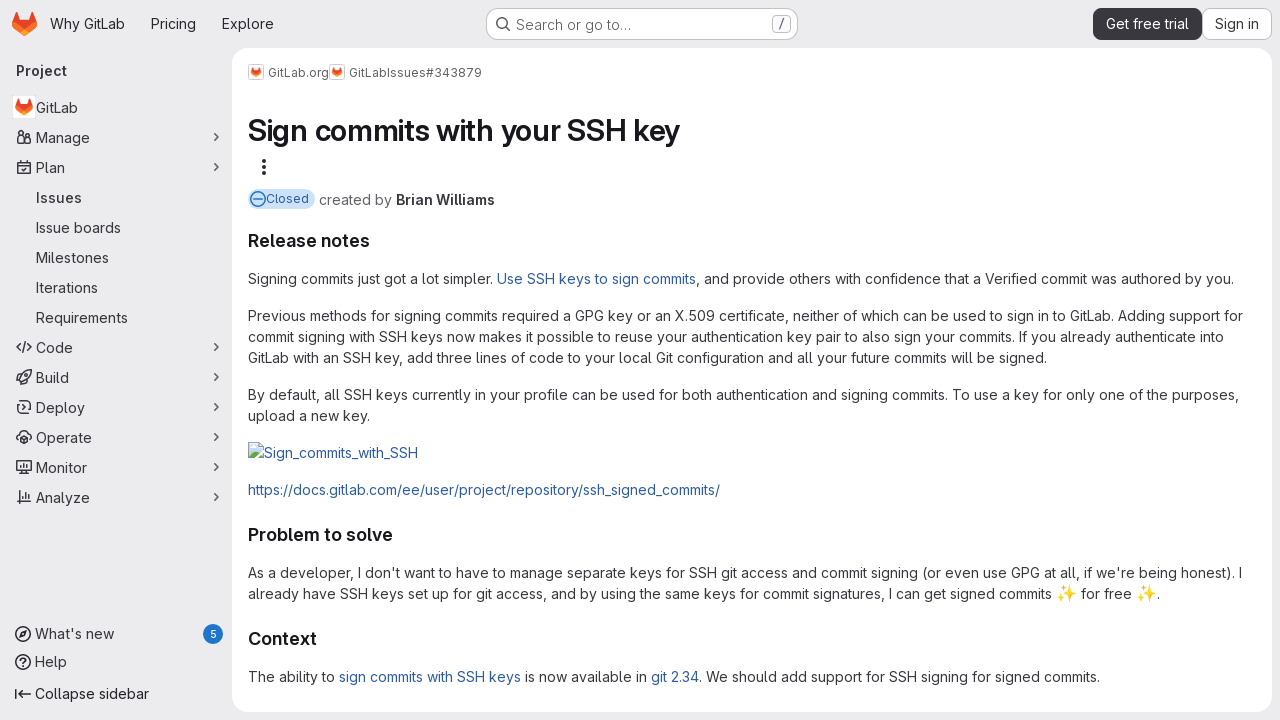

--- FILE ---
content_type: text/javascript
request_url: https://gitlab.com/assets/webpack/2233036f.a8525c46.chunk.js
body_size: 4899
content:
(this.webpackJsonp=this.webpackJsonp||[]).push([["2233036f"],{ESl6:function(e,t){var i={kind:"Document",definitions:[{kind:"OperationDefinition",operation:"query",name:{kind:"Name",value:"customFieldSelectOptions"},variableDefinitions:[{kind:"VariableDefinition",variable:{kind:"Variable",name:{kind:"Name",value:"fieldId"}},type:{kind:"NonNullType",type:{kind:"NamedType",name:{kind:"Name",value:"IssuablesCustomFieldID"}}},directives:[]}],directives:[],selectionSet:{kind:"SelectionSet",selections:[{kind:"Field",name:{kind:"Name",value:"customField"},arguments:[{kind:"Argument",name:{kind:"Name",value:"id"},value:{kind:"Variable",name:{kind:"Name",value:"fieldId"}}}],directives:[],selectionSet:{kind:"SelectionSet",selections:[{kind:"Field",name:{kind:"Name",value:"id"},arguments:[],directives:[]},{kind:"Field",name:{kind:"Name",value:"selectOptions"},arguments:[],directives:[],selectionSet:{kind:"SelectionSet",selections:[{kind:"Field",name:{kind:"Name",value:"id"},arguments:[],directives:[]},{kind:"Field",name:{kind:"Name",value:"value"},arguments:[],directives:[]}]}}]}}]}}],loc:{start:0,end:158}};i.loc.source={body:"query customFieldSelectOptions($fieldId: IssuablesCustomFieldID!) {\n  customField(id: $fieldId) {\n    id\n    selectOptions {\n      id\n      value\n    }\n  }\n}\n",name:"GraphQL request",locationOffset:{line:1,column:1}};var n={};function s(e,t){for(var i=0;i<e.definitions.length;i++){var n=e.definitions[i];if(n.name&&n.name.value==t)return n}}i.definitions.forEach((function(e){if(e.name){var t=new Set;!function e(t,i){if("FragmentSpread"===t.kind)i.add(t.name.value);else if("VariableDefinition"===t.kind){var n=t.type;"NamedType"===n.kind&&i.add(n.name.value)}t.selectionSet&&t.selectionSet.selections.forEach((function(t){e(t,i)})),t.variableDefinitions&&t.variableDefinitions.forEach((function(t){e(t,i)})),t.definitions&&t.definitions.forEach((function(t){e(t,i)}))}(e,t),n[e.name.value]=t}})),e.exports=i,e.exports.customFieldSelectOptions=function(e,t){var i={kind:e.kind,definitions:[s(e,t)]};e.hasOwnProperty("loc")&&(i.loc=e.loc);var a=n[t]||new Set,l=new Set,o=new Set;for(a.forEach((function(e){o.add(e)}));o.size>0;){var r=o;o=new Set,r.forEach((function(e){l.has(e)||(l.add(e),(n[e]||new Set).forEach((function(e){o.add(e)})))}))}return l.forEach((function(t){var n=s(e,t);n&&i.definitions.push(n)})),i}(i,"customFieldSelectOptions")},a6uN:function(e,t,i){(e.exports=i("VNgF")(!1)).push([e.i,"\ninput[data-v-8b7fe4be] {\n  padding-right: 28px !important;\n}\n",""])},kgdB:function(e,t,i){"use strict";i.r(t);var n=i("7F3p"),s=i("JtyA"),a=i("zIFf"),l=i("CbCZ"),o=i("L78D"),r=i("hvGG"),d=i("J6Lq"),u=i("LFJQ"),c=i("zTSN"),m=i.n(c),p=i("SNRI"),h=i("/lV4"),v={directives:{GlTooltip:a.a},components:{GlButton:l.a,GlFormGroup:o.a,GlFormInput:r.a,WorkItemSidebarWidget:u.a},props:{workItemId:{type:String,required:!0},workItemType:{type:String,required:!1,default:""},canUpdate:{type:Boolean,required:!1,default:!1},customField:{type:Object,required:!0}},data(){return{isUpdating:!1,value:this.customField.value}},computed:{customFieldId(){var e;return null===(e=this.customField.customField)||void 0===e?void 0:e.id},customFieldName(){var e;return null===(e=this.customField.customField)||void 0===e?void 0:e.name},hasValue(){return null!==this.value&&Number.isFinite(Number(this.value))},showRemoveValue(){return this.hasValue&&!this.isUpdating},displayWidget(){var e;return(null===(e=this.customField.customField)||void 0===e?void 0:e.fieldType)===s.l}},watch:{customField:{immediate:!0,handler(e){this.value=e.value}}},methods:{cancelEditing(e){this.resetNumber(),e()},clearNumber(e){this.value="",e(),this.updateNumber()},resetNumber(){this.value=this.customField.value},async updateNumber(){var e=this;if(!this.canUpdate)return;const t=Object(p.f)(this.value)?Number(this.value):null;if(t!==this.customField.value){if(this.isUpdating=!0,this.workItemId===Object(d.db)(this.workItemType))return this.$emit("updateWidgetDraft",{customField:{id:this.customFieldId,numberValue:t}}),void(this.isUpdating=!1);await this.$apollo.mutate({mutation:m.a,variables:{input:{id:this.workItemId,customFieldsWidget:[{customFieldId:this.customFieldId,numberValue:t}]}}}).then((function({data:e}){if(e.workItemUpdate.errors.length)throw new Error(e.workItemUpdate.errors.join("\n"))})).catch((function(t){e.resetNumber(),e.$emit("error",Object(h.j)(s.z,{workItemType:s.O[e.workItemType]})),n.b(t)})).finally((function(){e.isUpdating=!1}))}}}},f=i("tBpV"),k=Object(f.a)(v,(function(){var e=this,t=e._self._c;return e.displayWidget?t("work-item-sidebar-widget",{attrs:{"can-update":e.canUpdate,"is-updating":e.isUpdating},on:{stopEditing:e.updateNumber},scopedSlots:e._u([{key:"title",fn:function(){return[e._v("\n    "+e._s(e.customFieldName)+"\n  ")]},proxy:!0},{key:"content",fn:function(){return[e.hasValue?t("div",{attrs:{"data-testid":"custom-field-value"}},[e._v(e._s(e.value))]):t("div",{staticClass:"gl-text-subtle",attrs:{"data-testid":"custom-field-value"}},[e._v(e._s(e.__("None")))])]},proxy:!0},{key:"editing-content",fn:function({stopEditing:i}){return[t("div",{staticClass:"gl-relative gl-px-2"},[t("gl-form-group",{attrs:{label:e.customFieldName,"label-for":"custom-field-number-input","label-sr-only":""}},[t("gl-form-input",{staticClass:"gl-block",attrs:{id:"custom-field-number-input",autofocus:"",disabled:e.isUpdating,min:"0",placeholder:e.__("Enter a number"),type:"number"},on:{keydown:[function(t){return!t.type.indexOf("key")&&e._k(t.keyCode,"enter",13,t.key,"Enter")?null:i.apply(null,arguments)},function(t){return!t.type.indexOf("key")&&e._k(t.keyCode,"esc",27,t.key,["Esc","Escape"])||t.ctrlKey||t.shiftKey||t.altKey||t.metaKey?null:(t.stopPropagation(),e.cancelEditing(i))}]},model:{value:e.value,callback:function(t){e.value=t},expression:"value"}})],1),e._v(" "),e.showRemoveValue?t("gl-button",{directives:[{name:"gl-tooltip",rawName:"v-gl-tooltip"}],staticClass:"gl-absolute gl-right-7 gl-top-2",attrs:{category:"tertiary",icon:"clear",size:"small",title:e.__("Remove number"),"aria-label":e.__("Remove number")},on:{click:function(t){return e.clearNumber(i)}}}):e._e()],1)]}}],null,!1,2435451470)}):e._e()}),[],!1,null,null,null).exports,g=i("Jx7q"),y=i("pmDQ"),F=i("3twG");var b={CHARACTER_LIMIT:1024,directives:{GlTooltip:a.a},components:{GlButton:l.a,GlFormGroup:o.a,GlFormInput:r.a,GlLink:g.a,GlTruncate:y.a,WorkItemSidebarWidget:u.a},props:{canUpdate:{type:Boolean,required:!1,default:!1},workItemId:{type:String,required:!0},workItemType:{type:String,required:!1,default:""},customField:{type:Object,required:!0}},data(){return{isUpdating:!1,value:this.customField.value}},computed:{customFieldId(){var e;return null===(e=this.customField.customField)||void 0===e?void 0:e.id},customFieldName(){var e;return null===(e=this.customField.customField)||void 0===e?void 0:e.name},charactersRemaining(){return null==this.value||this.isValueEmpty?1024:1024-this.value.length},hasValue(){return!!this.isValueValid&&!this.isValueEmpty},inputWarning(){return this.charactersRemaining<=102.4?Object(h.h)("%d character remaining.","%d characters remaining.",this.charactersRemaining):void 0},isLink(){return Object(F.B)(this.customField.value)},isValueValid(){return null!==this.value&&"string"==typeof this.value},isValueEmpty(){return!this.value.trim()},showRemoveValue(){return this.hasValue&&!this.isUpdating},displayWidget(){var e;return(null===(e=this.customField.customField)||void 0===e?void 0:e.fieldType)===s.n}},watch:{customField:{immediate:!0,handler(e){this.value=e.value}}},methods:{cancelEditing(e){this.resetText(),e()},clearText(e){this.value="",e(),this.updateText()},resetText(){this.value=this.customField.value},updateText(){var e,t=this;if(!this.canUpdate)return;const i=""===(null===(e=this.value)||void 0===e?void 0:e.trim())?null:this.value;if(i!==this.customField.value){if(this.isUpdating=!0,this.isEditing=!1,this.workItemId===Object(d.db)(this.workItemType))return this.$emit("updateWidgetDraft",{customField:{id:this.customFieldId,textValue:i}}),void(this.isUpdating=!1);this.$apollo.mutate({mutation:m.a,variables:{input:{id:this.workItemId,customFieldsWidget:[{customFieldId:this.customFieldId,textValue:i}]}}}).then((function({data:e}){if(e.workItemUpdate.errors.length)throw new Error(e.workItemUpdate.errors.join("\n"))})).catch((function(e){t.resetText(),t.$emit("error",Object(h.j)(s.z,{workItemType:s.O[t.workItemType]})),n.b(e)})).finally((function(){t.isUpdating=!1}))}}}},I=i("LPAU"),w=i.n(I),S=i("a6uN"),O=i.n(S),N={insert:"head",singleton:!1},T=(w()(O.a,N),O.a.locals,Object(f.a)(b,(function(){var e=this,t=e._self._c;return e.displayWidget?t("work-item-sidebar-widget",{attrs:{"can-update":e.canUpdate,"is-updating":e.isUpdating},on:{stopEditing:e.updateText},scopedSlots:e._u([{key:"title",fn:function(){return[e._v("\n    "+e._s(e.customFieldName)+"\n  ")]},proxy:!0},{key:"content",fn:function(){return[e.hasValue?[e.isLink?t("div",{staticClass:"gl-flex"},[t("gl-link",{directives:[{name:"gl-tooltip",rawName:"v-gl-tooltip"}],staticClass:"gl-truncate",attrs:{"is-unsafe-link":"",target:"_blank",href:e.value,title:e.value,"data-testid":"custom-field-value"}},[e._v("\n          "+e._s(e.value)+"\n        ")])],1):t("span",{directives:[{name:"gl-tooltip",rawName:"v-gl-tooltip"}],attrs:{title:e.value}},[t("gl-truncate",{attrs:{text:e.value,"data-testid":"custom-field-value"}})],1)]:t("div",{staticClass:"gl-text-subtle",attrs:{"data-testid":"custom-field-value"}},[e._v(e._s(e.__("None")))])]},proxy:!0},{key:"editing-content",fn:function({stopEditing:i}){return[t("div",{staticClass:"gl-relative gl-px-2"},[t("gl-form-group",{attrs:{description:e.inputWarning,label:e.customFieldName,"label-for":"custom-field-text-input","label-sr-only":""}},[t("gl-form-input",{attrs:{id:"custom-field-text-input",autofocus:"",disabled:e.isUpdating,maxlength:e.$options.CHARACTER_LIMIT,placeholder:e.__("Enter text")},on:{keydown:[function(t){return!t.type.indexOf("key")&&e._k(t.keyCode,"enter",13,t.key,"Enter")?null:i.apply(null,arguments)},function(t){return!t.type.indexOf("key")&&e._k(t.keyCode,"esc",27,t.key,["Esc","Escape"])||t.ctrlKey||t.shiftKey||t.altKey||t.metaKey?null:(t.stopPropagation(),e.cancelEditing(i))}]},model:{value:e.value,callback:function(t){e.value=t},expression:"value"}})],1),e._v(" "),e.showRemoveValue?t("gl-button",{directives:[{name:"gl-tooltip",rawName:"v-gl-tooltip"}],staticClass:"gl-absolute gl-right-3 gl-top-2",attrs:{category:"tertiary",icon:"clear",size:"small",title:e.__("Remove text"),"aria-label":e.__("Remove text")},on:{click:function(t){return e.clearText(i)}}}):e._e()],1)]}}],null,!1,1797427932)}):e._e()}),[],!1,null,"8b7fe4be",null).exports),x=(i("UezY"),i("z6RN"),i("hG7+"),i("3UXl"),i("iyoE"),i("B++/"),i("47t/"),i("PxiM")),_=i.n(x),V=i("FxFN"),U=i("cVU6"),E=i("ESl6"),C=i.n(E),W={components:{GlLink:g.a,WorkItemSidebarDropdownWidget:U.a},directives:{GlTooltip:a.a},inject:["issuesListPath","epicsListPath"],props:{workItemId:{type:String,required:!0},workItemType:{type:String,required:!1,default:""},canUpdate:{type:Boolean,required:!1,default:!1},customField:{type:Object,required:!0}},data:()=>({selectOptions:[],searchTerm:"",searchStarted:!1,isUpdating:!1,selectedOption:null}),computed:{customFieldId(){var e;return null===(e=this.customField.customField)||void 0===e?void 0:e.id},customFieldName(){var e;return null===(e=this.customField.customField)||void 0===e?void 0:e.name},editingValueText(){var e;return(null===(e=this.selectedOption)||void 0===e?void 0:e.text)||Object(h.a)("None")},visibleOptions(){return this.searchTerm?_.a.filter(this.defaultOptions,this.searchTerm,{key:["text"]}):this.defaultOptions},optionsList(){var e=this;const t=this.visibleOptions||[];if(this.searchTerm||!this.optionValue)return t;const i=t.filter((function({value:t}){var i;return t!==(null===(i=e.selectedOption)||void 0===i?void 0:i.value)}));return[{options:[this.selectedOption],text:Object(h.a)("Selected")},{options:i,text:Object(h.a)("All"),textSrOnly:!0}]},optionValue(){var e;return null===(e=this.selectedOption)||void 0===e?void 0:e.value},defaultOptions(){return this.selectOptions.map(d.H)},displayWidget(){var e;return(null===(e=this.customField.customField)||void 0===e?void 0:e.fieldType)===s.m},isValueValid(){return null===this.customField.selectedOptions||Array.isArray(this.customField.selectedOptions)},isLoadingOptionsList(){return this.$apollo.queries.selectOptions.loading},isEpic(){return this.workItemType===s.wc}},watch:{customField:{immediate:!0,handler(e){var t;this.isValueValid&&(this.selectedOption=null===(t=e.selectedOptions)||void 0===t||null===(t=t.map(d.H))||void 0===t?void 0:t[0])}}},apollo:{selectOptions:{query:C.a,variables(){return{fieldId:this.customFieldId}},skip(){return!this.searchStarted||!this.customFieldId},update(e){var t;return(null==e||null===(t=e.customField)||void 0===t?void 0:t.selectOptions)||[]},error(e){const t=Object(h.j)(Object(h.i)("WorkItemCustomFields|Options could not be loaded for field: %{customFieldName}. Please try again."),{customFieldName:this.customFieldName});this.$emit("error",t),n.b(e)}}},methods:{onDropdownShown(){this.searchTerm="",this.searchStarted=!0},search(e){this.searchTerm=e,this.searchStarted=!0},async updateSelectedOption(e){var t=this;if(this.canUpdate){if(this.isUpdating=!0,this.selectedOption=e?this.defaultOptions.find((function({value:t}){return t===e})):null,this.workItemId===Object(d.db)(this.workItemType)){const e=this.selectedOption?{id:this.selectedOption.value,value:this.selectedOption.text}:null;return this.$emit("updateWidgetDraft",{customField:{id:this.customFieldId,selectedOptions:e?[e]:[]}}),void(this.isUpdating=!1)}await this.$apollo.mutate({mutation:m.a,variables:{input:{id:this.workItemId,customFieldsWidget:[{customFieldId:this.customFieldId,selectedOptionIds:[e]}]}}}).then((function({data:e}){if(e.workItemUpdate.errors.length)throw new Error(e.workItemUpdate.errors.join("\n"))})).catch((function(e){const i=Object(h.j)(s.z,{workItemType:s.O[t.workItemType]});t.$emit("error",i),n.b(e)})).finally((function(){t.searchTerm="",t.isUpdating=!1}))}},searchPath(e){const t=`?custom-field[${Object(V.f)(this.customFieldId)}]=${Object(V.f)(e)}`;return`${this.isEpic?this.epicsListPath:this.issuesListPath}/${t}`}}},j=Object(f.a)(W,(function(){var e=this,t=e._self._c;return e.displayWidget?t("work-item-sidebar-dropdown-widget",{key:e.customFieldId,attrs:{"dropdown-name":"single-select","dropdown-label":e.customFieldName,"can-update":e.canUpdate,loading:e.isLoadingOptionsList,"list-items":e.optionsList,"item-value":e.optionValue,"toggle-dropdown-text":e.editingValueText,"header-text":e.s__("WorkItemCustomFields|Select one"),"update-in-progress":e.isUpdating,"clear-search-on-item-select":""},on:{dropdownShown:e.onDropdownShown,searchStarted:e.search,updateValue:e.updateSelectedOption},scopedSlots:e._u([{key:"list-item",fn:function({item:i}){return[t("span",{staticClass:"gl-break-words"},[e._v(e._s(i.text))])]}},{key:"readonly",fn:function(){return[t("gl-link",{directives:[{name:"gl-tooltip",rawName:"v-gl-tooltip"}],staticClass:"gl-truncate",attrs:{href:e.searchPath(e.optionValue),title:e.editingValueText,"data-testid":"option-text"}},[e._v("\n      "+e._s(e.editingValueText)+"\n    ")])]},proxy:!0}],null,!1,2865220234)}):e._e()}),[],!1,null,null,null).exports,L={components:{WorkItemSidebarDropdownWidget:U.a,GlLink:g.a},directives:{GlTooltip:a.a},inject:["issuesListPath","epicsListPath"],props:{workItemId:{type:String,required:!0},workItemType:{type:String,required:!1,default:""},canUpdate:{type:Boolean,required:!1,default:!1},customField:{type:Object,required:!0}},data:()=>({selectOptions:[],searchTerm:"",searchStarted:!1,isUpdating:!1,selectedOptions:[],currentlySelectedIds:[]}),computed:{customFieldId(){var e;return null===(e=this.customField.customField)||void 0===e?void 0:e.id},customFieldName(){var e;return null===(e=this.customField.customField)||void 0===e?void 0:e.name},currentlySelectedText(){var e=this;return this.defaultOptions.filter((function({value:t}){return e.currentlySelectedIds.includes(t)})).map((function(e){return e.text}))},hasSelectedOptions(){return this.currentlySelectedIds.length>0},dropDownLabelText(){return this.currentlySelectedText.join(", ")},dropdownText(){return this.hasSelectedOptions?this.dropDownLabelText:Object(h.a)("None")},visibleOptions(){return this.searchTerm?_.a.filter(this.defaultOptions,this.searchTerm,{key:["text"]}):this.defaultOptions},optionsList(){var e=this;const t=this.visibleOptions||[];if(this.searchTerm||0===this.currentlySelectedIds.length)return t;const i=t.filter((function({value:t}){return!e.selectedOptions.find((function(e){return e.value===t}))}));return[{options:this.selectedOptions,text:Object(h.a)("Selected")},{options:i,text:Object(h.a)("All"),textSrOnly:!0}]},optionsValues(){return this.selectedOptions.map((function({value:e}){return e}))},defaultOptions(){return this.selectOptions.map(d.H)},displayWidget(){var e;return(null===(e=this.customField.customField)||void 0===e?void 0:e.fieldType)===s.k},isValueValid(){return null===this.customField.selectedOptions||Array.isArray(this.customField.selectedOptions)},isLoadingOptionsList(){return this.$apollo.queries.selectOptions.loading},isEpic(){return this.workItemType===s.wc}},watch:{customField:{immediate:!0,handler(e){var t;this.isValueValid&&(this.selectedOptions=(null===(t=e.selectedOptions)||void 0===t?void 0:t.map(d.H))||[],this.currentlySelectedIds=this.selectedOptions.map((function({value:e}){return e})))}}},apollo:{selectOptions:{query:C.a,variables(){return{fieldId:this.customFieldId}},skip(){return!this.searchStarted||!this.customFieldId},update(e){var t;return(null==e||null===(t=e.customField)||void 0===t?void 0:t.selectOptions)||[]},error(e){const t=Object(h.j)(Object(h.i)("WorkItemCustomFields|Options could not be loaded for field: %{customFieldName}. Please try again."),{customFieldName:this.customFieldName});this.$emit("error",t),n.b(e)}}},methods:{onDropdownShown(){this.searchTerm="",this.searchStarted=!0},search(e){this.searchTerm=e,this.searchStarted=!0},updateSelection(e){this.currentlySelectedIds=e},async updateSelectedOptions(e){var t=this;if(this.canUpdate){if(this.isUpdating=!0,this.workItemId===Object(d.db)(this.workItemType)){const t=e?this.selectOptions.filter((function({id:t}){return e.includes(t)})):[];return this.$emit("updateWidgetDraft",{customField:{id:this.customFieldId,selectedOptions:t}}),void(this.isUpdating=!1)}await this.$apollo.mutate({mutation:m.a,variables:{input:{id:this.workItemId,customFieldsWidget:[{customFieldId:this.customFieldId,selectedOptionIds:e}]}}}).then((function({data:e}){if(e.workItemUpdate.errors.length)throw new Error(e.workItemUpdate.errors.join("\n"))})).catch((function(e){const i=Object(h.j)(s.z,{workItemType:s.O[t.workItemType]});t.$emit("error",i),n.b(e)})).finally((function(){t.searchTerm="",t.isUpdating=!1}))}},searchPath(e){const t=`?custom-field[${Object(V.f)(this.customFieldId)}]=${Object(V.f)(e)}`;return`${this.isEpic?this.epicsListPath:this.issuesListPath}/${t}`}}},D=Object(f.a)(L,(function(){var e=this,t=e._self._c;return e.displayWidget?t("work-item-sidebar-dropdown-widget",{key:e.customFieldId,attrs:{"dropdown-name":"select","dropdown-label":e.customFieldName,"can-update":e.canUpdate,loading:e.isLoadingOptionsList,"list-items":e.optionsList,"item-value":e.optionsValues,"toggle-dropdown-text":e.dropdownText,"header-text":e.s__("WorkItemCustomFields|Select one or more"),"update-in-progress":e.isUpdating,"multi-select":"","clear-search-on-item-select":""},on:{dropdownShown:e.onDropdownShown,searchStarted:e.search,updateValue:e.updateSelectedOptions,updateSelected:e.updateSelection},scopedSlots:e._u([{key:"list-item",fn:function({item:i}){return[t("span",{staticClass:"gl-break-words"},[e._v(e._s(i.text))])]}},{key:"readonly",fn:function(){return e._l(e.selectedOptions,(function(i){return t("p",{key:i.value,staticClass:"gl-fit-content gl-mb-2"},[t("gl-link",{directives:[{name:"gl-tooltip",rawName:"v-gl-tooltip"}],staticClass:"gl-truncate",attrs:{href:e.searchPath(i.value),title:i.text,"data-testid":"option-text"}},[e._v("\n        "+e._s(i.text)+"\n      ")])],1)}))},proxy:!0}],null,!1,3778745948)}):e._e()}),[],!1,null,null,null).exports,$={components:{WorkItemCustomFieldNumber:k,WorkItemCustomFieldText:T,WorkItemCustomFieldSingleSelect:j,WorkItemCustomFieldMultiSelect:D},props:{workItemId:{type:String,required:!0},workItemType:{type:String,required:!1,default:""},canUpdate:{type:Boolean,required:!1,default:!1},customFields:{type:Array,required:!1,default:function(){return[]}}},computed:{hasCustomFields(){var e;return null===(e=this.customFields)||void 0===e?void 0:e.length}},methods:{customFieldComponent(e){switch(e.fieldType){case s.l:return k;case s.n:return T;case s.m:return j;case s.k:return D;default:return n.b(new Error("Unknown custom field type: "+e.fieldType)),null}}}},q=Object(f.a)($,(function(){var e=this,t=e._self._c;return e.hasCustomFields?t("div",{attrs:{"data-testid":"work-item-custom-field"}},e._l(e.customFields,(function(i){return t(e.customFieldComponent(i.customField),{key:i.customField.id,tag:"component",staticClass:"gl-border-t gl-mb-5 gl-border-subtle gl-pt-5",attrs:{"work-item-id":e.workItemId,"custom-field":i,"can-update":e.canUpdate,"work-item-type":e.workItemType},on:{updateWidgetDraft:function(t){return e.$emit("updateWidgetDraft",t)},error:function(t){return e.$emit("error",t)}}})})),1):e._e()}),[],!1,null,null,null);t.default=q.exports},zTSN:function(e,t){var i={kind:"Document",definitions:[{kind:"OperationDefinition",operation:"mutation",name:{kind:"Name",value:"workItemUpdateCustomFields"},variableDefinitions:[{kind:"VariableDefinition",variable:{kind:"Variable",name:{kind:"Name",value:"input"}},type:{kind:"NonNullType",type:{kind:"NamedType",name:{kind:"Name",value:"WorkItemUpdateInput"}}},directives:[]}],directives:[],selectionSet:{kind:"SelectionSet",selections:[{kind:"Field",name:{kind:"Name",value:"workItemUpdate"},arguments:[{kind:"Argument",name:{kind:"Name",value:"input"},value:{kind:"Variable",name:{kind:"Name",value:"input"}}}],directives:[],selectionSet:{kind:"SelectionSet",selections:[{kind:"Field",name:{kind:"Name",value:"workItem"},arguments:[],directives:[],selectionSet:{kind:"SelectionSet",selections:[{kind:"Field",name:{kind:"Name",value:"id"},arguments:[],directives:[]},{kind:"Field",name:{kind:"Name",value:"widgets"},arguments:[],directives:[],selectionSet:{kind:"SelectionSet",selections:[{kind:"InlineFragment",typeCondition:{kind:"NamedType",name:{kind:"Name",value:"WorkItemWidgetCustomFields"}},directives:[],selectionSet:{kind:"SelectionSet",selections:[{kind:"Field",name:{kind:"Name",value:"type"},arguments:[],directives:[]},{kind:"Field",name:{kind:"Name",value:"customFieldValues"},arguments:[],directives:[],selectionSet:{kind:"SelectionSet",selections:[{kind:"Field",name:{kind:"Name",value:"customField"},arguments:[],directives:[],selectionSet:{kind:"SelectionSet",selections:[{kind:"Field",name:{kind:"Name",value:"id"},arguments:[],directives:[]},{kind:"Field",name:{kind:"Name",value:"fieldType"},arguments:[],directives:[]}]}},{kind:"InlineFragment",typeCondition:{kind:"NamedType",name:{kind:"Name",value:"WorkItemNumberFieldValue"}},directives:[],selectionSet:{kind:"SelectionSet",selections:[{kind:"Field",name:{kind:"Name",value:"value"},arguments:[],directives:[]}]}},{kind:"InlineFragment",typeCondition:{kind:"NamedType",name:{kind:"Name",value:"WorkItemTextFieldValue"}},directives:[],selectionSet:{kind:"SelectionSet",selections:[{kind:"Field",name:{kind:"Name",value:"value"},arguments:[],directives:[]}]}},{kind:"InlineFragment",typeCondition:{kind:"NamedType",name:{kind:"Name",value:"WorkItemSelectFieldValue"}},directives:[],selectionSet:{kind:"SelectionSet",selections:[{kind:"Field",name:{kind:"Name",value:"selectedOptions"},arguments:[],directives:[],selectionSet:{kind:"SelectionSet",selections:[{kind:"Field",name:{kind:"Name",value:"id"},arguments:[],directives:[]},{kind:"Field",name:{kind:"Name",value:"value"},arguments:[],directives:[]}]}}]}}]}}]}}]}}]}},{kind:"Field",name:{kind:"Name",value:"errors"},arguments:[],directives:[]}]}}]}}],loc:{start:0,end:672}};i.loc.source={body:"mutation workItemUpdateCustomFields($input: WorkItemUpdateInput!) {\n  workItemUpdate(input: $input) {\n    workItem {\n      id\n      widgets {\n        ... on WorkItemWidgetCustomFields {\n          type\n          customFieldValues {\n            customField {\n              id\n              fieldType\n            }\n            ... on WorkItemNumberFieldValue {\n              value\n            }\n            ... on WorkItemTextFieldValue {\n              value\n            }\n            ... on WorkItemSelectFieldValue {\n              selectedOptions {\n                id\n                value\n              }\n            }\n          }\n        }\n      }\n    }\n    errors\n  }\n}\n",name:"GraphQL request",locationOffset:{line:1,column:1}};var n={};function s(e,t){for(var i=0;i<e.definitions.length;i++){var n=e.definitions[i];if(n.name&&n.name.value==t)return n}}i.definitions.forEach((function(e){if(e.name){var t=new Set;!function e(t,i){if("FragmentSpread"===t.kind)i.add(t.name.value);else if("VariableDefinition"===t.kind){var n=t.type;"NamedType"===n.kind&&i.add(n.name.value)}t.selectionSet&&t.selectionSet.selections.forEach((function(t){e(t,i)})),t.variableDefinitions&&t.variableDefinitions.forEach((function(t){e(t,i)})),t.definitions&&t.definitions.forEach((function(t){e(t,i)}))}(e,t),n[e.name.value]=t}})),e.exports=i,e.exports.workItemUpdateCustomFields=function(e,t){var i={kind:e.kind,definitions:[s(e,t)]};e.hasOwnProperty("loc")&&(i.loc=e.loc);var a=n[t]||new Set,l=new Set,o=new Set;for(a.forEach((function(e){o.add(e)}));o.size>0;){var r=o;o=new Set,r.forEach((function(e){l.has(e)||(l.add(e),(n[e]||new Set).forEach((function(e){o.add(e)})))}))}return l.forEach((function(t){var n=s(e,t);n&&i.definitions.push(n)})),i}(i,"workItemUpdateCustomFields")}}]);
//# sourceMappingURL=2233036f.a8525c46.chunk.js.map